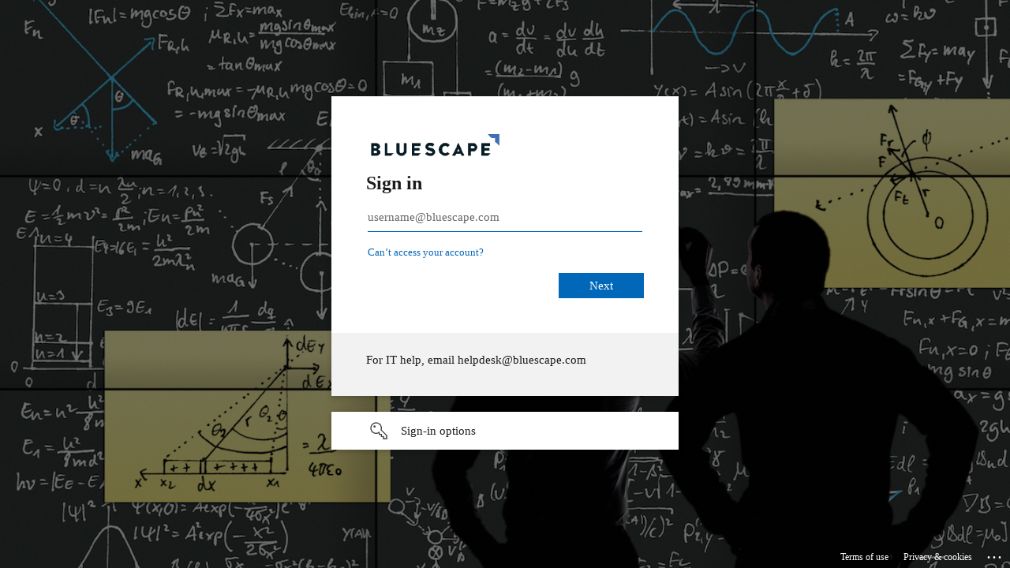

--- FILE ---
content_type: text/html; charset=utf-8
request_url: https://login.microsoftonline.com/cc66a340-db2a-443b-ae9d-4db9875e73c3/saml2?SAMLRequest=hZJdT8IwFIb/ytL77qPrGGuABMUoCQKB6YU3pusK1Gzt7OmIP98xMOINXp6P98n7nnYEvK4aNm3dQW/kZyvBeV91pYH1gzFqrWaGgwKmeS2BOcG20%2BcFI37IGmucEaZCV5LbCg4grVNGI28%2BG6PV8mGxepwv3weERpQOEhynaYKpyBJcFGmGyyhJxY7yiJQUea/SQqcdow7VAQBaOdfguHZdKyQxDjMcDXNCWJgxmr0hb9blUZq7XnVwrgEWBJXZK%2B3XSlgDZueMrpSWvjB1IMRgwGMa4rIgHFMaF5jLrMS0LLJhmsg0FnFwSkmQt76Ev1O6VHp/O3dxXgL2lOdrvF5tc%2BRNf25xbzS0tbRbaY9KyJfN4tfrh7L8ZK022i%2Bq7nkEb85em6rtYkDQQY6VdL0tcSGhyehUsv5EdvIvbBRcr5%2Brv59i8g0%3D&RelayState=737aeb03-104c-46c8-a9de-4fcc8ab8ed3f&sso_reload=true
body_size: 15021
content:


<!-- Copyright (C) Microsoft Corporation. All rights reserved. -->
<!DOCTYPE html>
<html dir="ltr" class="" lang="en">
<head>
    <title>Sign in to your account</title>
    <meta http-equiv="Content-Type" content="text/html; charset=UTF-8">
    <meta http-equiv="X-UA-Compatible" content="IE=edge">
    <meta name="viewport" content="width=device-width, initial-scale=1.0, maximum-scale=2.0, user-scalable=yes">
    <meta http-equiv="Pragma" content="no-cache">
    <meta http-equiv="Expires" content="-1">
    <link rel="preconnect" href="https://aadcdn.msftauth.net" crossorigin>
<meta http-equiv="x-dns-prefetch-control" content="on">
<link rel="dns-prefetch" href="//aadcdn.msftauth.net">
<link rel="dns-prefetch" href="//aadcdn.msauth.net">

    <meta name="PageID" content="ConvergedSignIn" />
    <meta name="SiteID" content="" />
    <meta name="ReqLC" content="1033" />
    <meta name="LocLC" content="en-US" />


        <meta name="format-detection" content="telephone=no" />

    <noscript>
        <meta http-equiv="Refresh" content="0; URL=https://login.microsoftonline.com/jsdisabled" />
    </noscript>

    
    
<meta name="robots" content="none" />

<script type="text/javascript" nonce='YioNc1dDrHqHUjJfixT3cQ'>//<![CDATA[
$Config={"fShowPersistentCookiesWarning":false,"urlMsaSignUp":"https://login.live.com/oauth20_authorize.srf?scope=openid+profile+email+offline_access\u0026response_type=code\u0026client_id=51483342-085c-4d86-bf88-cf50c7252078\u0026response_mode=form_post\u0026redirect_uri=https%3a%2f%2flogin.microsoftonline.com%2fcommon%2ffederation%2foauth2msa\u0026state=[base64]\u0026estsfed=1\u0026uaid=be26e240e25f46f896c6bb32a7979c7a\u0026signup=1\u0026lw=1\u0026fl=easi2\u0026fci=https%3a%2f%2fjira.common.bluescape.com","urlMsaLogout":"https://login.live.com/logout.srf?iframed_by=https%3a%2f%2flogin.microsoftonline.com","urlOtherIdpForget":"https://login.live.com/forgetme.srf?iframed_by=https%3a%2f%2flogin.microsoftonline.com","showCantAccessAccountLink":true,"arrExternalTrustedRealmFederatedIdps":[{"IdpType":400,"IdpSignInUrl":"https://login.live.com/oauth20_authorize.srf?scope=openid+profile+email+offline_access\u0026response_type=code\u0026client_id=51483342-085c-4d86-bf88-cf50c7252078\u0026response_mode=form_post\u0026redirect_uri=https%3a%2f%2flogin.microsoftonline.com%2fcommon%2ffederation%2foauth2msa\u0026state=[base64]\u0026estsfed=1\u0026uaid=be26e240e25f46f896c6bb32a7979c7a\u0026fci=https%3a%2f%2fjira.common.bluescape.com\u0026idp_hint=github.com","DisplayName":"GitHub","Promoted":false}],"fEnableShowResendCode":true,"iShowResendCodeDelay":90000,"sSMSCtryPhoneData":"AF~Afghanistan~93!!!AX~Åland Islands~358!!!AL~Albania~355!!!DZ~Algeria~213!!!AS~American Samoa~1!!!AD~Andorra~376!!!AO~Angola~244!!!AI~Anguilla~1!!!AG~Antigua and Barbuda~1!!!AR~Argentina~54!!!AM~Armenia~374!!!AW~Aruba~297!!!AC~Ascension Island~247!!!AU~Australia~61!!!AT~Austria~43!!!AZ~Azerbaijan~994!!!BS~Bahamas~1!!!BH~Bahrain~973!!!BD~Bangladesh~880!!!BB~Barbados~1!!!BY~Belarus~375!!!BE~Belgium~32!!!BZ~Belize~501!!!BJ~Benin~229!!!BM~Bermuda~1!!!BT~Bhutan~975!!!BO~Bolivia~591!!!BQ~Bonaire~599!!!BA~Bosnia and Herzegovina~387!!!BW~Botswana~267!!!BR~Brazil~55!!!IO~British Indian Ocean Territory~246!!!VG~British Virgin Islands~1!!!BN~Brunei~673!!!BG~Bulgaria~359!!!BF~Burkina Faso~226!!!BI~Burundi~257!!!CV~Cabo Verde~238!!!KH~Cambodia~855!!!CM~Cameroon~237!!!CA~Canada~1!!!KY~Cayman Islands~1!!!CF~Central African Republic~236!!!TD~Chad~235!!!CL~Chile~56!!!CN~China~86!!!CX~Christmas Island~61!!!CC~Cocos (Keeling) Islands~61!!!CO~Colombia~57!!!KM~Comoros~269!!!CG~Congo~242!!!CD~Congo (DRC)~243!!!CK~Cook Islands~682!!!CR~Costa Rica~506!!!CI~Côte d\u0027Ivoire~225!!!HR~Croatia~385!!!CU~Cuba~53!!!CW~Curaçao~599!!!CY~Cyprus~357!!!CZ~Czechia~420!!!DK~Denmark~45!!!DJ~Djibouti~253!!!DM~Dominica~1!!!DO~Dominican Republic~1!!!EC~Ecuador~593!!!EG~Egypt~20!!!SV~El Salvador~503!!!GQ~Equatorial Guinea~240!!!ER~Eritrea~291!!!EE~Estonia~372!!!ET~Ethiopia~251!!!FK~Falkland Islands~500!!!FO~Faroe Islands~298!!!FJ~Fiji~679!!!FI~Finland~358!!!FR~France~33!!!GF~French Guiana~594!!!PF~French Polynesia~689!!!GA~Gabon~241!!!GM~Gambia~220!!!GE~Georgia~995!!!DE~Germany~49!!!GH~Ghana~233!!!GI~Gibraltar~350!!!GR~Greece~30!!!GL~Greenland~299!!!GD~Grenada~1!!!GP~Guadeloupe~590!!!GU~Guam~1!!!GT~Guatemala~502!!!GG~Guernsey~44!!!GN~Guinea~224!!!GW~Guinea-Bissau~245!!!GY~Guyana~592!!!HT~Haiti~509!!!HN~Honduras~504!!!HK~Hong Kong SAR~852!!!HU~Hungary~36!!!IS~Iceland~354!!!IN~India~91!!!ID~Indonesia~62!!!IR~Iran~98!!!IQ~Iraq~964!!!IE~Ireland~353!!!IM~Isle of Man~44!!!IL~Israel~972!!!IT~Italy~39!!!JM~Jamaica~1!!!JP~Japan~81!!!JE~Jersey~44!!!JO~Jordan~962!!!KZ~Kazakhstan~7!!!KE~Kenya~254!!!KI~Kiribati~686!!!KR~Korea~82!!!KW~Kuwait~965!!!KG~Kyrgyzstan~996!!!LA~Laos~856!!!LV~Latvia~371!!!LB~Lebanon~961!!!LS~Lesotho~266!!!LR~Liberia~231!!!LY~Libya~218!!!LI~Liechtenstein~423!!!LT~Lithuania~370!!!LU~Luxembourg~352!!!MO~Macao SAR~853!!!MG~Madagascar~261!!!MW~Malawi~265!!!MY~Malaysia~60!!!MV~Maldives~960!!!ML~Mali~223!!!MT~Malta~356!!!MH~Marshall Islands~692!!!MQ~Martinique~596!!!MR~Mauritania~222!!!MU~Mauritius~230!!!YT~Mayotte~262!!!MX~Mexico~52!!!FM~Micronesia~691!!!MD~Moldova~373!!!MC~Monaco~377!!!MN~Mongolia~976!!!ME~Montenegro~382!!!MS~Montserrat~1!!!MA~Morocco~212!!!MZ~Mozambique~258!!!MM~Myanmar~95!!!NA~Namibia~264!!!NR~Nauru~674!!!NP~Nepal~977!!!NL~Netherlands~31!!!NC~New Caledonia~687!!!NZ~New Zealand~64!!!NI~Nicaragua~505!!!NE~Niger~227!!!NG~Nigeria~234!!!NU~Niue~683!!!NF~Norfolk Island~672!!!KP~North Korea~850!!!MK~North Macedonia~389!!!MP~Northern Mariana Islands~1!!!NO~Norway~47!!!OM~Oman~968!!!PK~Pakistan~92!!!PW~Palau~680!!!PS~Palestinian Authority~970!!!PA~Panama~507!!!PG~Papua New Guinea~675!!!PY~Paraguay~595!!!PE~Peru~51!!!PH~Philippines~63!!!PL~Poland~48!!!PT~Portugal~351!!!PR~Puerto Rico~1!!!QA~Qatar~974!!!RE~Réunion~262!!!RO~Romania~40!!!RU~Russia~7!!!RW~Rwanda~250!!!BL~Saint Barthélemy~590!!!KN~Saint Kitts and Nevis~1!!!LC~Saint Lucia~1!!!MF~Saint Martin~590!!!PM~Saint Pierre and Miquelon~508!!!VC~Saint Vincent and the Grenadines~1!!!WS~Samoa~685!!!SM~San Marino~378!!!ST~São Tomé and Príncipe~239!!!SA~Saudi Arabia~966!!!SN~Senegal~221!!!RS~Serbia~381!!!SC~Seychelles~248!!!SL~Sierra Leone~232!!!SG~Singapore~65!!!SX~Sint Maarten~1!!!SK~Slovakia~421!!!SI~Slovenia~386!!!SB~Solomon Islands~677!!!SO~Somalia~252!!!ZA~South Africa~27!!!SS~South Sudan~211!!!ES~Spain~34!!!LK~Sri Lanka~94!!!SH~St Helena, Ascension, and Tristan da Cunha~290!!!SD~Sudan~249!!!SR~Suriname~597!!!SJ~Svalbard~47!!!SZ~Swaziland~268!!!SE~Sweden~46!!!CH~Switzerland~41!!!SY~Syria~963!!!TW~Taiwan~886!!!TJ~Tajikistan~992!!!TZ~Tanzania~255!!!TH~Thailand~66!!!TL~Timor-Leste~670!!!TG~Togo~228!!!TK~Tokelau~690!!!TO~Tonga~676!!!TT~Trinidad and Tobago~1!!!TA~Tristan da Cunha~290!!!TN~Tunisia~216!!!TR~Turkey~90!!!TM~Turkmenistan~993!!!TC~Turks and Caicos Islands~1!!!TV~Tuvalu~688!!!VI~U.S. Virgin Islands~1!!!UG~Uganda~256!!!UA~Ukraine~380!!!AE~United Arab Emirates~971!!!GB~United Kingdom~44!!!US~United States~1!!!UY~Uruguay~598!!!UZ~Uzbekistan~998!!!VU~Vanuatu~678!!!VA~Vatican City~39!!!VE~Venezuela~58!!!VN~Vietnam~84!!!WF~Wallis and Futuna~681!!!YE~Yemen~967!!!ZM~Zambia~260!!!ZW~Zimbabwe~263","fUseInlinePhoneNumber":true,"fDetectBrowserCapabilities":true,"fUseMinHeight":true,"fShouldSupportTargetCredentialForRecovery":true,"fAvoidNewOtcGenerationWhenAlreadySent":true,"fUseCertificateInterstitialView":true,"fIsPasskeySupportEnabled":true,"arrPromotedFedCredTypes":[],"fShowUserAlreadyExistErrorHandling":true,"fBlockOnAppleEmailClaimError":true,"fIsVerifiableCredentialsSupportEnabled":true,"iVerifiableCredentialPresentationPollingIntervalSeconds":0.5,"iVerifiableCredentialPresentationPollingTimeoutSeconds":300,"fIsQrPinEnabled":true,"fPasskeyAssertionRedirect":true,"fFixUrlExternalIdpFederation":true,"fEnableBackButtonBugFix":true,"fEnableTotalLossRecovery":true,"fUpdatePromotedCredTypesOrder":true,"fUseNewPromotedCredsComponent":true,"urlSessionState":"https://login.microsoftonline.com/common/DeviceCodeStatus","urlResetPassword":"https://passwordreset.microsoftonline.com/?ru=https%3a%2f%2flogin.microsoftonline.com%2fcc66a340-db2a-443b-ae9d-4db9875e73c3%2freprocess%3fctx%[base64]\u0026mkt=en-US\u0026hosted=0\u0026device_platform=macOS","urlMsaResetPassword":"https://account.live.com/password/reset?wreply=https%3a%2f%2flogin.microsoftonline.com%2fcc66a340-db2a-443b-ae9d-4db9875e73c3%2freprocess%3fctx%[base64]\u0026mkt=en-US","fFixUrlResetPassword":true,"urlGetCredentialType":"https://login.microsoftonline.com/common/GetCredentialType?mkt=en-US","urlGetRecoveryCredentialType":"https://login.microsoftonline.com/common/getrecoverycredentialtype?mkt=en-US","urlGetOneTimeCode":"https://login.microsoftonline.com/common/GetOneTimeCode","urlLogout":"https://login.microsoftonline.com/cc66a340-db2a-443b-ae9d-4db9875e73c3/uxlogout","urlForget":"https://login.microsoftonline.com/forgetuser","urlDisambigRename":"https://go.microsoft.com/fwlink/p/?LinkID=733247","urlGoToAADError":"https://login.live.com/oauth20_authorize.srf?scope=openid+profile+email+offline_access\u0026response_type=code\u0026client_id=51483342-085c-4d86-bf88-cf50c7252078\u0026response_mode=form_post\u0026redirect_uri=https%3a%2f%2flogin.microsoftonline.com%2fcommon%2ffederation%2foauth2msa\u0026state=[base64]\u0026estsfed=1\u0026uaid=be26e240e25f46f896c6bb32a7979c7a\u0026fci=https%3a%2f%2fjira.common.bluescape.com","urlDeviceFingerprinting":"","urlPIAEndAuth":"https://login.microsoftonline.com/common/PIA/EndAuth","urlStartTlr":"https://login.microsoftonline.com/cc66a340-db2a-443b-ae9d-4db9875e73c3/tlr/start","fKMSIEnabled":false,"iLoginMode":1,"fAllowPhoneSignIn":true,"fAllowPhoneInput":true,"fAllowSkypeNameLogin":true,"iMaxPollErrors":5,"iPollingTimeout":300,"srsSuccess":true,"fShowSwitchUser":true,"arrValErrs":["50058"],"sErrorCode":"50058","sWAMExtension":"ppnbnpeolgkicgegkbkbjmhlideopiji","sWAMChannel":"53ee284d-920a-4b59-9d30-a60315b26836","sErrTxt":"","sResetPasswordPrefillParam":"username","onPremPasswordValidationConfig":{"isUserRealmPrecheckEnabled":true},"fSwitchDisambig":true,"iRemoteNgcPollingType":2,"fUseNewNoPasswordTypes":true,"urlAadSignup":"https://signup.microsoft.com/signup?sku=teams_commercial_trial\u0026origin=ests\u0026culture=en-US","sCloudInstanceName":"microsoftonline.com","fShowSignInOptionsAsButton":true,"fUseNewPhoneSignInError":true,"fIsUpdatedAutocompleteEnabled":true,"fActivateFocusOnApprovalNumberRemoteNGC":true,"fIsPasskey":true,"fEnableDFPIntegration":true,"fEnableCenterFocusedApprovalNumber":true,"fShowPassKeyErrorUCP":true,"fFixPhoneDisambigSignupRedirect":true,"fEnableQrCodeA11YFixes":true,"fEnablePasskeyAwpError":true,"fEnableAuthenticatorTimeoutFix":true,"fEnablePasskeyAutofillUI":true,"sCrossDomainCanary":"[base64]","arrExcludedDisplayNames":["unknown"],"fFixShowRevealPassword":true,"fRemoveTLRFragment":true,"iMaxStackForKnockoutAsyncComponents":10000,"fShowButtons":true,"urlCdn":"https://aadcdn.msftauth.net/shared/1.0/","urlDefaultFavicon":"https://aadcdn.msftauth.net/shared/1.0/content/images/favicon_a_eupayfgghqiai7k9sol6lg2.ico","urlFooterTOU":"https://www.microsoft.com/en-US/servicesagreement/","urlFooterPrivacy":"https://privacy.microsoft.com/en-US/privacystatement","urlPost":"https://login.microsoftonline.com/cc66a340-db2a-443b-ae9d-4db9875e73c3/login","urlPostAad":"https://login.microsoftonline.com/cc66a340-db2a-443b-ae9d-4db9875e73c3/login","urlPostMsa":"https://login.live.com/ppsecure/partnerpost.srf?scope=openid+profile+email+offline_access\u0026response_type=code\u0026client_id=51483342-085c-4d86-bf88-cf50c7252078\u0026response_mode=form_post\u0026redirect_uri=https%3a%2f%2flogin.microsoftonline.com%2fcommon%2ffederation%2foauth2msa\u0026state=[base64]\u0026flow=fido\u0026estsfed=1\u0026uaid=be26e240e25f46f896c6bb32a7979c7a\u0026fci=https%3a%2f%2fjira.common.bluescape.com","urlRefresh":"https://login.microsoftonline.com/cc66a340-db2a-443b-ae9d-4db9875e73c3/reprocess?ctx=[base64]","urlCancel":"https://jira.common.bluescape.com/plugins/servlet/samlconsumer?error=access_denied\u0026error_subcode=cancel\u0026state=737aeb03-104c-46c8-a9de-4fcc8ab8ed3f","urlResume":"https://login.microsoftonline.com/cc66a340-db2a-443b-ae9d-4db9875e73c3/resume?ctx=[base64]","iPawnIcon":0,"iPollingInterval":1,"sPOST_Username":"","fEnableNumberMatching":true,"sFT":"[base64]","sFTName":"flowToken","sSessionIdentifierName":"code","sCtx":"[base64]","iProductIcon":-1,"fEnableOneDSClientTelemetry":true,"staticTenantBranding":[{"Locale":0,"BannerLogo":"https://aadcdn.msftauthimages.net/dbd5a2dd-6st-pay-lxc6llat7avxcqk300iht3ligbfwh0y3chk/logintenantbranding/0/bannerlogo?ts=636577071008927954","TileLogo":"https://aadcdn.msftauthimages.net/dbd5a2dd-6st-pay-lxc6llat7avxcqk300iht3ligbfwh0y3chk/logintenantbranding/0/tilelogo?ts=636577021142866577","TileDarkLogo":"https://aadcdn.msftauthimages.net/dbd5a2dd-6st-pay-lxc6llat7avxcqk300iht3ligbfwh0y3chk/logintenantbranding/0/squarelogodark?ts=636057551628557678","Illustration":"https://aadcdn.msftauthimages.net/dbd5a2dd-6st-pay-lxc6llat7avxcqk300iht3ligbfwh0y3chk/logintenantbranding/0/illustration?ts=636057555151930534","BackgroundColor":"#0072ff","BoilerPlateText":"<p>For IT help, email helpdesk@bluescape.com</p>\n","UserIdLabel":"username@bluescape.com","KeepMeSignedInDisabled":false,"UseTransparentLightBox":false}],"oAppCobranding":{},"iBackgroundImage":4,"arrSessions":[],"fApplicationInsightsEnabled":false,"iApplicationInsightsEnabledPercentage":0,"urlSetDebugMode":"https://login.microsoftonline.com/common/debugmode","fEnableCssAnimation":true,"fDisableAnimationIfAnimationEndUnsupported":true,"fAllowGrayOutLightBox":true,"fUseMsaSessionState":true,"fIsRemoteNGCSupported":true,"desktopSsoConfig":{"isEdgeAnaheimAllowed":true,"iwaEndpointUrlFormat":"https://autologon.microsoftazuread-sso.com/{0}/winauth/sso?client-request-id=be26e240-e25f-46f8-96c6-bb32a7979c7a","iwaSsoProbeUrlFormat":"https://autologon.microsoftazuread-sso.com/{0}/winauth/ssoprobe?client-request-id=be26e240-e25f-46f8-96c6-bb32a7979c7a","iwaIFrameUrlFormat":"https://autologon.microsoftazuread-sso.com/{0}/winauth/iframe?client-request-id=be26e240-e25f-46f8-96c6-bb32a7979c7a\u0026isAdalRequest=False","iwaRequestTimeoutInMs":10000,"startDesktopSsoOnPageLoad":false,"progressAnimationTimeout":10000,"isEdgeAllowed":false,"minDssoEdgeVersion":"17","isSafariAllowed":true,"redirectUri":"https://jira.common.bluescape.com/plugins/servlet/samlconsumer?error=interaction_required\u0026error_description=Seamless+single+sign+on+failed+for+the+user.+This+can+happen+if+the+user+is+unable+to+access+on+premises+AD+or+intranet+zone+is+not+configured+correctly+Trace+ID%3a+c1f20803-bdc7-43f9-b386-0706c990ce00+Correlation+ID%3a+be26e240-e25f-46f8-96c6-bb32a7979c7a+Timestamp%3a+2026-01-23+06%3a55%3a39Z\u0026state=737aeb03-104c-46c8-a9de-4fcc8ab8ed3f","isIEAllowedForSsoProbe":true,"edgeRedirectUri":"https://autologon.microsoftazuread-sso.com/cc66a340-db2a-443b-ae9d-4db9875e73c3/winauth/sso/edgeredirect?client-request-id=be26e240-e25f-46f8-96c6-bb32a7979c7a\u0026origin=login.microsoftonline.com\u0026is_redirected=1","isFlowTokenPassedInEdge":true},"urlLogin":"https://login.microsoftonline.com/cc66a340-db2a-443b-ae9d-4db9875e73c3/reprocess?ctx=[base64]","urlDssoStatus":"https://login.microsoftonline.com/common/instrumentation/dssostatus","iSessionPullType":2,"fUseSameSite":true,"iAllowedIdentities":2,"uiflavor":1001,"urlFidoHelp":"https://go.microsoft.com/fwlink/?linkid=2013738","fShouldPlatformKeyBeSuppressed":true,"urlFidoLogin":"https://login.microsoft.com/cc66a340-db2a-443b-ae9d-4db9875e73c3/fido/get?uiflavor=Web","fIsFidoSupported":true,"fLoadStringCustomizationPromises":true,"fUseAlternateTextForSwitchToCredPickerLink":true,"fOfflineAccountVisible":false,"fEnableUserStateFix":true,"fAccessPassSupported":true,"fShowAccessPassPeek":true,"fUpdateSessionPollingLogic":true,"fEnableShowPickerCredObservable":true,"fFetchSessionsSkipDsso":true,"fIsCiamUserFlowUxNewLogicEnabled":true,"fUseNonMicrosoftDefaultBrandingForCiam":true,"sCompanyDisplayName":"Bluescape","fRemoveCustomCss":true,"fFixUICrashForApiRequestHandler":true,"fShowUpdatedKoreanPrivacyFooter":true,"fUsePostCssHotfix":true,"fFixUserFlowBranding":true,"fIsQrCodePinSupported":true,"fEnablePasskeyNullFix":true,"fEnableRefreshCookiesFix":true,"fEnableWebNativeBridgeInterstitialUx":true,"fEnableWindowParentingFix":true,"fEnableNativeBridgeErrors":true,"urlAcmaServerPath":"https://login.microsoftonline.com","sTenantId":"cc66a340-db2a-443b-ae9d-4db9875e73c3","sMkt":"en-US","fIsDesktop":true,"fUpdateConfigInit":true,"fLogDisallowedCssProperties":true,"fDisallowExternalFonts":true,"sFidoChallenge":"O.eyJ0eXAiOiJKV1QiLCJhbGciOiJSUzI1NiIsIng1dCI6IlBjWDk4R1g0MjBUMVg2c0JEa3poUW1xZ3dNVSJ9.eyJhdWQiOiJ1cm46bWljcm9zb2Z0OmZpZG86Y2hhbGxlbmdlIiwiaXNzIjoiaHR0cHM6Ly9sb2dpbi5taWNyb3NvZnQuY29tIiwiaWF0IjoxNzY5MTUxMzM5LCJuYmYiOjE3NjkxNTEzMzksImV4cCI6MTc2OTE1MTYzOX0.[base64]","scid":1015,"hpgact":1900,"hpgid":1104,"pgid":"ConvergedSignIn","apiCanary":"[base64]","canary":"UZl+RolBVF3VFGi4O8aiuD8679FUt4HGWKdsYs0kcUQ=9:1:CANARY:ufVTLYO3ZJ+rSOdvhaxA+N3w3DCr/ZNxWKRnQ3in1t0=","sCanaryTokenName":"canary","fSkipRenderingNewCanaryToken":false,"fEnableNewCsrfProtection":true,"correlationId":"be26e240-e25f-46f8-96c6-bb32a7979c7a","sessionId":"c1f20803-bdc7-43f9-b386-0706c990ce00","sRingId":"R6","locale":{"mkt":"en-US","lcid":1033},"slMaxRetry":2,"slReportFailure":true,"strings":{"desktopsso":{"authenticatingmessage":"Trying to sign you in"}},"enums":{"ClientMetricsModes":{"None":0,"SubmitOnPost":1,"SubmitOnRedirect":2,"InstrumentPlt":4}},"urls":{"instr":{"pageload":"https://login.microsoftonline.com/common/instrumentation/reportpageload","dssostatus":"https://login.microsoftonline.com/common/instrumentation/dssostatus"}},"browser":{"ltr":1,"Chrome":1,"_Mac":1,"_M131":1,"_D0":1,"Full":1,"RE_WebKit":1,"b":{"name":"Chrome","major":131,"minor":0},"os":{"name":"OSX","version":"10.15.7"},"V":"131.0"},"watson":{"url":"/common/handlers/watson","bundle":"https://aadcdn.msftauth.net/ests/2.1/content/cdnbundles/watson.min_q5ptmu8aniymd4ftuqdkda2.js","sbundle":"https://aadcdn.msftauth.net/ests/2.1/content/cdnbundles/watsonsupportwithjquery.3.5.min_dc940oomzau4rsu8qesnvg2.js","fbundle":"https://aadcdn.msftauth.net/ests/2.1/content/cdnbundles/frameworksupport.min_oadrnc13magb009k4d20lg2.js","resetErrorPeriod":5,"maxCorsErrors":-1,"maxInjectErrors":5,"maxErrors":10,"maxTotalErrors":3,"expSrcs":["https://login.microsoftonline.com","https://aadcdn.msauth.net/","https://aadcdn.msftauth.net/",".login.microsoftonline.com"],"envErrorRedirect":true,"envErrorUrl":"/common/handlers/enverror"},"loader":{"cdnRoots":["https://aadcdn.msauth.net/","https://aadcdn.msftauth.net/"],"logByThrowing":true,"tenantBrandingCdnRoots":["aadcdn.msauthimages.net","aadcdn.msftauthimages.net"]},"serverDetails":{"slc":"ProdSlices","dc":"NCUS","ri":"CH3XXXX","ver":{"v":[2,1,23173,3]},"rt":"2026-01-23T06:55:39","et":50},"clientEvents":{"enabled":true,"telemetryEnabled":true,"useOneDSEventApi":true,"flush":60000,"autoPost":true,"autoPostDelay":1000,"minEvents":1,"maxEvents":1,"pltDelay":500,"appInsightsConfig":{"instrumentationKey":"69adc3c768bd4dc08c19416121249fcc-66f1668a-797b-4249-95e3-6c6651768c28-7293","webAnalyticsConfiguration":{"autoCapture":{"jsError":true}}},"defaultEventName":"IDUX_ESTSClientTelemetryEvent_WebWatson","serviceID":3,"endpointUrl":""},"fApplyAsciiRegexOnInput":true,"country":"US","fBreakBrandingSigninString":true,"bsso":{"states":{"START":"start","INPROGRESS":"in-progress","END":"end","END_SSO":"end-sso","END_USERS":"end-users"},"nonce":"AwABEgEAAAADAOz_BQD0__syVKk1oZqOoD6WV_7JeTn-tu0XlO8mvdUJIPVjYtmlKDrEz0V6RHEHWXLeIOR2rUImaeWcjWGLq3EVryA8JA4gAA","overallTimeoutMs":4000,"telemetry":{"type":"ChromeSsoTelemetry","nonce":"AwABDwEAAAADAOz_BQD0_3WXJOUcIQFe0-rxjqsOi16TCeaGeDBidcVgS5Ok4OqEKGpiXqSvBl6hnfRVyGgBDJbwNrif41tC6y-hnLyc8UAL5v1rRfr-U2RnKdFbtVw1IAA","reportStates":[]},"redirectEndStates":["end"],"cookieNames":{"aadSso":"AADSSO","winSso":"ESTSSSO","ssoTiles":"ESTSSSOTILES","ssoPulled":"SSOCOOKIEPULLED","userList":"ESTSUSERLIST"},"type":"chrome","reason":"Pull suppressed because it was already attempted and the current URL was reloaded."},"urlNoCookies":"https://login.microsoftonline.com/cookiesdisabled","fTrimChromeBssoUrl":true,"inlineMode":5,"fShowCopyDebugDetailsLink":true,"fTenantBrandingCdnAddEventHandlers":true,"fAddTryCatchForIFrameRedirects":true};
//]]></script> 
<script type="text/javascript" nonce='YioNc1dDrHqHUjJfixT3cQ'>//<![CDATA[
!function(){var e=window,r=e.$Debug=e.$Debug||{},t=e.$Config||{};if(!r.appendLog){var n=[],o=0;r.appendLog=function(e){var r=t.maxDebugLog||25,i=(new Date).toUTCString()+":"+e;n.push(o+":"+i),n.length>r&&n.shift(),o++},r.getLogs=function(){return n}}}(),function(){function e(e,r){function t(i){var a=e[i];if(i<n-1){return void(o.r[a]?t(i+1):o.when(a,function(){t(i+1)}))}r(a)}var n=e.length;t(0)}function r(e,r,i){function a(){var e=!!s.method,o=e?s.method:i[0],a=s.extraArgs||[],u=n.$WebWatson;try{
var c=t(i,!e);if(a&&a.length>0){for(var d=a.length,l=0;l<d;l++){c.push(a[l])}}o.apply(r,c)}catch(e){return void(u&&u.submitFromException&&u.submitFromException(e))}}var s=o.r&&o.r[e];return r=r||this,s&&(s.skipTimeout?a():n.setTimeout(a,0)),s}function t(e,r){return Array.prototype.slice.call(e,r?1:0)}var n=window;n.$Do||(n.$Do={"q":[],"r":[],"removeItems":[],"lock":0,"o":[]});var o=n.$Do;o.when=function(t,n){function i(e){r(e,a,s)||o.q.push({"id":e,"c":a,"a":s})}var a=0,s=[],u=1;"function"==typeof n||(a=n,
u=2);for(var c=u;c<arguments.length;c++){s.push(arguments[c])}t instanceof Array?e(t,i):i(t)},o.register=function(e,t,n){if(!o.r[e]){o.o.push(e);var i={};if(t&&(i.method=t),n&&(i.skipTimeout=n),arguments&&arguments.length>3){i.extraArgs=[];for(var a=3;a<arguments.length;a++){i.extraArgs.push(arguments[a])}}o.r[e]=i,o.lock++;try{for(var s=0;s<o.q.length;s++){var u=o.q[s];u.id==e&&r(e,u.c,u.a)&&o.removeItems.push(u)}}catch(e){throw e}finally{if(0===--o.lock){for(var c=0;c<o.removeItems.length;c++){
for(var d=o.removeItems[c],l=0;l<o.q.length;l++){if(o.q[l]===d){o.q.splice(l,1);break}}}o.removeItems=[]}}}},o.unregister=function(e){o.r[e]&&delete o.r[e]}}(),function(e,r){function t(){if(!a){if(!r.body){return void setTimeout(t)}a=!0,e.$Do.register("doc.ready",0,!0)}}function n(){if(!s){if(!r.body){return void setTimeout(n)}t(),s=!0,e.$Do.register("doc.load",0,!0),i()}}function o(e){(r.addEventListener||"load"===e.type||"complete"===r.readyState)&&t()}function i(){
r.addEventListener?(r.removeEventListener("DOMContentLoaded",o,!1),e.removeEventListener("load",n,!1)):r.attachEvent&&(r.detachEvent("onreadystatechange",o),e.detachEvent("onload",n))}var a=!1,s=!1;if("complete"===r.readyState){return void setTimeout(n)}!function(){r.addEventListener?(r.addEventListener("DOMContentLoaded",o,!1),e.addEventListener("load",n,!1)):r.attachEvent&&(r.attachEvent("onreadystatechange",o),e.attachEvent("onload",n))}()}(window,document),function(){function e(){
return f.$Config||f.ServerData||{}}function r(e,r){var t=f.$Debug;t&&t.appendLog&&(r&&(e+=" '"+(r.src||r.href||"")+"'",e+=", id:"+(r.id||""),e+=", async:"+(r.async||""),e+=", defer:"+(r.defer||"")),t.appendLog(e))}function t(){var e=f.$B;if(void 0===d){if(e){d=e.IE}else{var r=f.navigator.userAgent;d=-1!==r.indexOf("MSIE ")||-1!==r.indexOf("Trident/")}}return d}function n(){var e=f.$B;if(void 0===l){if(e){l=e.RE_Edge}else{var r=f.navigator.userAgent;l=-1!==r.indexOf("Edge")}}return l}function o(e){
var r=e.indexOf("?"),t=r>-1?r:e.length,n=e.lastIndexOf(".",t);return e.substring(n,n+v.length).toLowerCase()===v}function i(){var r=e();return(r.loader||{}).slReportFailure||r.slReportFailure||!1}function a(){return(e().loader||{}).redirectToErrorPageOnLoadFailure||!1}function s(){return(e().loader||{}).logByThrowing||!1}function u(e){if(!t()&&!n()){return!1}var r=e.src||e.href||"";if(!r){return!0}if(o(r)){var i,a,s;try{i=e.sheet,a=i&&i.cssRules,s=!1}catch(e){s=!0}if(i&&!a&&s){return!0}
if(i&&a&&0===a.length){return!0}}return!1}function c(){function t(e){g.getElementsByTagName("head")[0].appendChild(e)}function n(e,r,t,n){var u=null;return u=o(e)?i(e):"script"===n.toLowerCase()?a(e):s(e,n),r&&(u.id=r),"function"==typeof u.setAttribute&&(u.setAttribute("crossorigin","anonymous"),t&&"string"==typeof t&&u.setAttribute("integrity",t)),u}function i(e){var r=g.createElement("link");return r.rel="stylesheet",r.type="text/css",r.href=e,r}function a(e){
var r=g.createElement("script"),t=g.querySelector("script[nonce]");if(r.type="text/javascript",r.src=e,r.defer=!1,r.async=!1,t){var n=t.nonce||t.getAttribute("nonce");r.setAttribute("nonce",n)}return r}function s(e,r){var t=g.createElement(r);return t.src=e,t}function d(e,r){if(e&&e.length>0&&r){for(var t=0;t<e.length;t++){if(-1!==r.indexOf(e[t])){return!0}}}return!1}function l(r){if(e().fTenantBrandingCdnAddEventHandlers){var t=d(E,r)?E:b;if(!(t&&t.length>1)){return r}for(var n=0;n<t.length;n++){
if(-1!==r.indexOf(t[n])){var o=t[n+1<t.length?n+1:0],i=r.substring(t[n].length);return"https://"!==t[n].substring(0,"https://".length)&&(o="https://"+o,i=i.substring("https://".length)),o+i}}return r}if(!(b&&b.length>1)){return r}for(var a=0;a<b.length;a++){if(0===r.indexOf(b[a])){return b[a+1<b.length?a+1:0]+r.substring(b[a].length)}}return r}function f(e,t,n,o){if(r("[$Loader]: "+(L.failMessage||"Failed"),o),w[e].retry<y){return w[e].retry++,h(e,t,n),void c._ReportFailure(w[e].retry,w[e].srcPath)}n&&n()}
function v(e,t,n,o){if(u(o)){return f(e,t,n,o)}r("[$Loader]: "+(L.successMessage||"Loaded"),o),h(e+1,t,n);var i=w[e].onSuccess;"function"==typeof i&&i(w[e].srcPath)}function h(e,o,i){if(e<w.length){var a=w[e];if(!a||!a.srcPath){return void h(e+1,o,i)}a.retry>0&&(a.srcPath=l(a.srcPath),a.origId||(a.origId=a.id),a.id=a.origId+"_Retry_"+a.retry);var s=n(a.srcPath,a.id,a.integrity,a.tagName);s.onload=function(){v(e,o,i,s)},s.onerror=function(){f(e,o,i,s)},s.onreadystatechange=function(){
"loaded"===s.readyState?setTimeout(function(){v(e,o,i,s)},500):"complete"===s.readyState&&v(e,o,i,s)},t(s),r("[$Loader]: Loading '"+(a.srcPath||"")+"', id:"+(a.id||""))}else{o&&o()}}var p=e(),y=p.slMaxRetry||2,m=p.loader||{},b=m.cdnRoots||[],E=m.tenantBrandingCdnRoots||[],L=this,w=[];L.retryOnError=!0,L.successMessage="Loaded",L.failMessage="Error",L.Add=function(e,r,t,n,o,i){e&&w.push({"srcPath":e,"id":r,"retry":n||0,"integrity":t,"tagName":o||"script","onSuccess":i})},L.AddForReload=function(e,r){
var t=e.src||e.href||"";L.Add(t,"AddForReload",e.integrity,1,e.tagName,r)},L.AddIf=function(e,r,t){e&&L.Add(r,t)},L.Load=function(e,r){h(0,e,r)}}var d,l,f=window,g=f.document,v=".css";c.On=function(e,r,t){if(!e){throw"The target element must be provided and cannot be null."}r?c.OnError(e,t):c.OnSuccess(e,t)},c.OnSuccess=function(e,t){if(!e){throw"The target element must be provided and cannot be null."}if(u(e)){return c.OnError(e,t)}var n=e.src||e.href||"",o=i(),s=a();r("[$Loader]: Loaded",e);var d=new c
;d.failMessage="Reload Failed",d.successMessage="Reload Success",d.Load(null,function(){if(o){throw"Unexpected state. ResourceLoader.Load() failed despite initial load success. ['"+n+"']"}s&&(document.location.href="/error.aspx?err=504")})},c.OnError=function(e,t){var n=e.src||e.href||"",o=i(),s=a();if(!e){throw"The target element must be provided and cannot be null."}r("[$Loader]: Failed",e);var u=new c;u.failMessage="Reload Failed",u.successMessage="Reload Success",u.AddForReload(e,t),
u.Load(null,function(){if(o){throw"Failed to load external resource ['"+n+"']"}s&&(document.location.href="/error.aspx?err=504")}),c._ReportFailure(0,n)},c._ReportFailure=function(e,r){if(s()&&!t()){throw"[Retry "+e+"] Failed to load external resource ['"+r+"'], reloading from fallback CDN endpoint"}},f.$Loader=c}(),function(){function e(){if(!E){var e=new h.$Loader;e.AddIf(!h.jQuery,y.sbundle,"WebWatson_DemandSupport"),y.sbundle=null,delete y.sbundle,e.AddIf(!h.$Api,y.fbundle,"WebWatson_DemandFramework"),
y.fbundle=null,delete y.fbundle,e.Add(y.bundle,"WebWatson_DemandLoaded"),e.Load(r,t),E=!0}}function r(){if(h.$WebWatson){if(h.$WebWatson.isProxy){return void t()}m.when("$WebWatson.full",function(){for(;b.length>0;){var e=b.shift();e&&h.$WebWatson[e.cmdName].apply(h.$WebWatson,e.args)}})}}function t(){if(!h.$WebWatson||h.$WebWatson.isProxy){if(!L&&JSON){try{var e=new XMLHttpRequest;e.open("POST",y.url),e.setRequestHeader("Accept","application/json"),
e.setRequestHeader("Content-Type","application/json; charset=UTF-8"),e.setRequestHeader("canary",p.apiCanary),e.setRequestHeader("client-request-id",p.correlationId),e.setRequestHeader("hpgid",p.hpgid||0),e.setRequestHeader("hpgact",p.hpgact||0);for(var r=-1,t=0;t<b.length;t++){if("submit"===b[t].cmdName){r=t;break}}var o=b[r]?b[r].args||[]:[],i={"sr":y.sr,"ec":"Failed to load external resource [Core Watson files]","wec":55,"idx":1,"pn":p.pgid||"","sc":p.scid||0,"hpg":p.hpgid||0,
"msg":"Failed to load external resource [Core Watson files]","url":o[1]||"","ln":0,"ad":0,"an":!1,"cs":"","sd":p.serverDetails,"ls":null,"diag":v(y)};e.send(JSON.stringify(i))}catch(e){}L=!0}y.loadErrorUrl&&window.location.assign(y.loadErrorUrl)}n()}function n(){b=[],h.$WebWatson=null}function o(r){return function(){var t=arguments;b.push({"cmdName":r,"args":t}),e()}}function i(){var e=["foundException","resetException","submit"],r=this;r.isProxy=!0;for(var t=e.length,n=0;n<t;n++){var i=e[n];i&&(r[i]=o(i))}
}function a(e,r,t,n,o,i,a){var s=h.event;return i||(i=l(o||s,a?a+2:2)),h.$Debug&&h.$Debug.appendLog&&h.$Debug.appendLog("[WebWatson]:"+(e||"")+" in "+(r||"")+" @ "+(t||"??")),$.submit(e,r,t,n,o||s,i,a)}function s(e,r){return{"signature":e,"args":r,"toString":function(){return this.signature}}}function u(e){for(var r=[],t=e.split("\n"),n=0;n<t.length;n++){r.push(s(t[n],[]))}return r}function c(e){for(var r=[],t=e.split("\n"),n=0;n<t.length;n++){var o=s(t[n],[]);t[n+1]&&(o.signature+="@"+t[n+1],n++),r.push(o)
}return r}function d(e){if(!e){return null}try{if(e.stack){return u(e.stack)}if(e.error){if(e.error.stack){return u(e.error.stack)}}else if(window.opera&&e.message){return c(e.message)}}catch(e){}return null}function l(e,r){var t=[];try{for(var n=arguments.callee;r>0;){n=n?n.caller:n,r--}for(var o=0;n&&o<w;){var i="InvalidMethod()";try{i=n.toString()}catch(e){}var a=[],u=n.args||n.arguments;if(u){for(var c=0;c<u.length;c++){a[c]=u[c]}}t.push(s(i,a)),n=n.caller,o++}}catch(e){t.push(s(e.toString(),[]))}
var l=d(e);return l&&(t.push(s("--- Error Event Stack -----------------",[])),t=t.concat(l)),t}function f(e){if(e){try{var r=/function (.{1,})\(/,t=r.exec(e.constructor.toString());return t&&t.length>1?t[1]:""}catch(e){}}return""}function g(e){if(e){try{if("string"!=typeof e&&JSON&&JSON.stringify){var r=f(e),t=JSON.stringify(e);return t&&"{}"!==t||(e.error&&(e=e.error,r=f(e)),(t=JSON.stringify(e))&&"{}"!==t||(t=e.toString())),r+":"+t}}catch(e){}}return""+(e||"")}function v(e){var r=[];try{
if(jQuery?(r.push("jQuery v:"+jQuery().jquery),jQuery.easing?r.push("jQuery.easing:"+JSON.stringify(jQuery.easing)):r.push("jQuery.easing is not defined")):r.push("jQuery is not defined"),e&&e.expectedVersion&&r.push("Expected jQuery v:"+e.expectedVersion),m){var t,n="";for(t=0;t<m.o.length;t++){n+=m.o[t]+";"}for(r.push("$Do.o["+n+"]"),n="",t=0;t<m.q.length;t++){n+=m.q[t].id+";"}r.push("$Do.q["+n+"]")}if(h.$Debug&&h.$Debug.getLogs){var o=h.$Debug.getLogs();o&&o.length>0&&(r=r.concat(o))}if(b){
for(var i=0;i<b.length;i++){var a=b[i];if(a&&"submit"===a.cmdName){try{if(JSON&&JSON.stringify){var s=JSON.stringify(a);s&&r.push(s)}}catch(e){r.push(g(e))}}}}}catch(e){r.push(g(e))}return r}var h=window,p=h.$Config||{},y=p.watson,m=h.$Do;if(!h.$WebWatson&&y){var b=[],E=!1,L=!1,w=10,$=h.$WebWatson=new i;$.CB={},$._orgErrorHandler=h.onerror,h.onerror=a,$.errorHooked=!0,m.when("jQuery.version",function(e){y.expectedVersion=e}),m.register("$WebWatson")}}(),function(){function e(e,r){
for(var t=r.split("."),n=t.length,o=0;o<n&&null!==e&&void 0!==e;){e=e[t[o++]]}return e}function r(r){var t=null;return null===u&&(u=e(i,"Constants")),null!==u&&r&&(t=e(u,r)),null===t||void 0===t?"":t.toString()}function t(t){var n=null;return null===a&&(a=e(i,"$Config.strings")),null!==a&&t&&(n=e(a,t.toLowerCase())),null!==n&&void 0!==n||(n=r(t)),null===n||void 0===n?"":n.toString()}function n(e,r){var n=null;return e&&r&&r[e]&&(n=t("errors."+r[e])),n||(n=t("errors."+e)),n||(n=t("errors."+c)),n||(n=t(c)),n}
function o(t){var n=null;return null===s&&(s=e(i,"$Config.urls")),null!==s&&t&&(n=e(s,t.toLowerCase())),null!==n&&void 0!==n||(n=r(t)),null===n||void 0===n?"":n.toString()}var i=window,a=null,s=null,u=null,c="GENERIC_ERROR";i.GetString=t,i.GetErrorString=n,i.GetUrl=o}(),function(){var e=window,r=e.$Config||{};e.$B=r.browser||{}}(),function(){function e(e,r,t){e&&e.addEventListener?e.addEventListener(r,t):e&&e.attachEvent&&e.attachEvent("on"+r,t)}function r(r,t){e(document.getElementById(r),"click",t)}
function t(r,t){var n=document.getElementsByName(r);n&&n.length>0&&e(n[0],"click",t)}var n=window;n.AddListener=e,n.ClickEventListenerById=r,n.ClickEventListenerByName=t}();
//]]></script> 
<script type="text/javascript" nonce='YioNc1dDrHqHUjJfixT3cQ'>//<![CDATA[
!function(t,e){!function(){var n=e.getElementsByTagName("head")[0];n&&n.addEventListener&&(n.addEventListener("error",function(e){null!==e.target&&"cdn"===e.target.getAttribute("data-loader")&&t.$Loader.OnError(e.target)},!0),n.addEventListener("load",function(e){null!==e.target&&"cdn"===e.target.getAttribute("data-loader")&&t.$Loader.OnSuccess(e.target)},!0))}()}(window,document);
//]]></script>

    
        <link rel="prefetch" href="https://login.live.com/Me.htm?v=3" />
                <link rel="shortcut icon" href="https://aadcdn.msftauth.net/shared/1.0/content/images/favicon_a_eupayfgghqiai7k9sol6lg2.ico" />

    <script type="text/javascript" nonce='YioNc1dDrHqHUjJfixT3cQ'>
        ServerData = $Config;
    </script>


    
    <link data-loader="cdn" crossorigin="anonymous" href="https://aadcdn.msftauth.net/ests/2.1/content/cdnbundles/converged.v2.login.min_kptqschdvwnh6yq41ngsjw2.css" rel="stylesheet" />


    <script data-loader="cdn" crossorigin="anonymous" src="https://aadcdn.msftauth.net/shared/1.0/content/js/ConvergedLogin_PCore_XQ1tJBpoWFcL5smH9OaMyA2.js" integrity='sha384-kq/nTOW+o66pYRgqEKsX4PB8SzqPkM9e5SJxERJpvoDSAAOR4b/jHdfTEy4Tlop9' nonce='YioNc1dDrHqHUjJfixT3cQ'></script>

    <script data-loader="cdn" crossorigin="anonymous" src="https://aadcdn.msftauth.net/ests/2.1/content/cdnbundles/ux.converged.login.strings-en.min_h44au2mc-00supmp2ilhkg2.js" nonce='YioNc1dDrHqHUjJfixT3cQ'></script>



</head>

<body data-bind="defineGlobals: ServerData, bodyCssClass" class="cb" style="display: none">
    <script type="text/javascript" nonce='YioNc1dDrHqHUjJfixT3cQ'>//<![CDATA[
!function(){var e=window,s=e.document,i=e.$Config||{};if(e.self===e.top){s&&s.body&&(s.body.style.display="block")}else if(!i.allowFrame){var o,t,r,f,n,d;if(i.fAddTryCatchForIFrameRedirects){try{o=e.self.location.href,t=o.indexOf("#"),r=-1!==t,f=o.indexOf("?"),n=r?t:o.length,d=-1===f||r&&f>t?"?":"&",o=o.substr(0,n)+d+"iframe-request-id="+i.sessionId+o.substr(n),e.top.location=o}catch(e){}}else{o=e.self.location.href,t=o.indexOf("#"),r=-1!==t,f=o.indexOf("?"),n=r?t:o.length,d=-1===f||r&&f>t?"?":"&",
o=o.substr(0,n)+d+"iframe-request-id="+i.sessionId+o.substr(n),e.top.location=o}}}();
//]]></script>
    
</body>
</html>